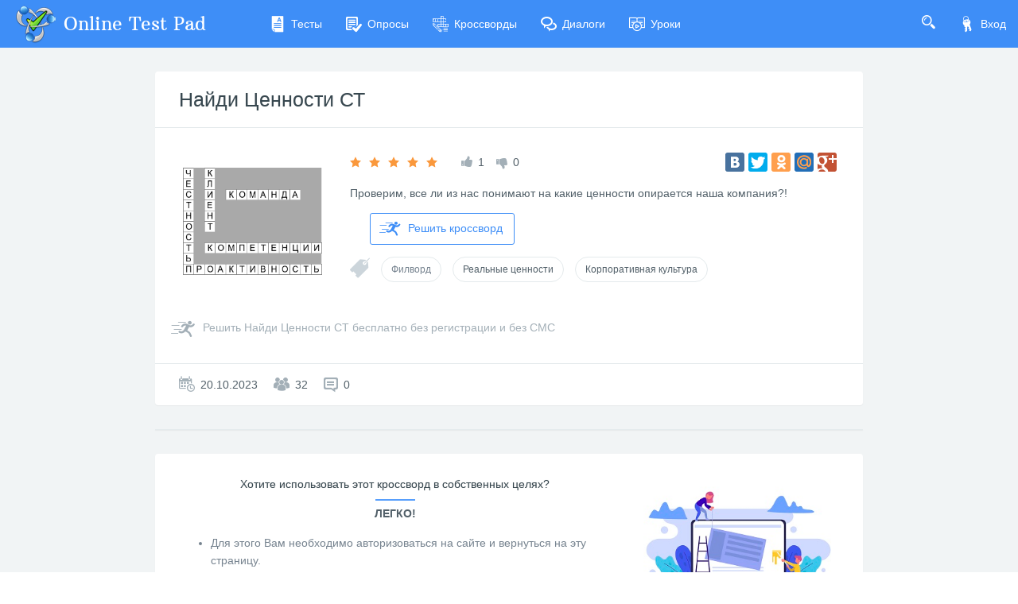

--- FILE ---
content_type: text/html; charset=utf-8
request_url: https://onlinetestpad.com/ru/crosswordview/280318-najdi-cennosti-st
body_size: 5229
content:
<!DOCTYPE html>
<html lang="ru">
<head>
    <meta name="viewport" content="width=device-width, initial-scale=1.0, user-scalable=0, minimal-ui">
    <title>Найди Ценности СТ - Онлайн филворд | Online Test Pad</title>
    <meta name="description" content="Найди Ценности СТ - Онлайн филворд. Проверим, все ли из нас понимают на какие ценности опирается наша компания?!" />
    <meta name="keywords" content="Найди Ценности СТ  Онлайн филворд" />
    <meta name="robots" content="index, follow" />
    <link rel="stylesheet" href="https://cdn-ya.onlinetestpad.net/css/bootstrap.min.css?1768214140000">
    <link rel="stylesheet" href="https://cdn-ya.onlinetestpad.net/css/bootstrap-extend.min.css?1768214140000">
    <link rel="stylesheet" href="https://cdn-ya.onlinetestpad.net/css/remark.min.css?1768214140000">
    <link rel="stylesheet" href="https://cdn-ya.onlinetestpad.net/css/remark-public.css?1768214140000">
    <link rel="stylesheet" href="https://cdn-ya.onlinetestpad.net/css/icons/style.css?1768214140000">
    <script src="https://cdn-ya.onlinetestpad.net/js/jquery-3.4.1.min.js?1768214140000"></script>
    
    <!-- Yandex.RTB -->
    <script>window.yaContextCb=window.yaContextCb||[]</script>
    <script src="https://yandex.ru/ads/system/context.js" async></script>
</head>
<body class="site-navbar-small site-menubar-hide">
    <div id="site-search-panel" class="site-search-panel animation-slide-top">
    <form action="/ru/search">
        <input type="hidden" name="searchid" value="2370805">
        <div class="input-search">
            <button type="submit" class="input-search-btn">
                <i class="icon icon-search"></i>
            </button>
            <input type="text" name="text" class="form-control" placeholder="Что ищем?" autocomplete="off" />
        </div>
    </form>
    <button class="btn btn-pure btn-default btn-icon" onclick="hideSiteSearch()">
        <i class="icon-cross"></i>
    </button>
</div>
<nav class="site-navbar navbar navbar-default navbar-inverse ">
    <ul class="nav navbar-toolbar navbar-toolbar-user">
        <li class="nav-item">
            <a class="nav-link navbar-search" onclick="return showSiteSearch()" href="#">
                <i class="icon-search" aria-hidden="true"></i>
            </a>
        </li>
        <!-- Тут дожен быть блок меню -->
            <li class="nav-item">
                <a class="nav-link nav-link-login" href="/ru/account/login?ReturnUrl=/ru/crosswordview/280318-najdi-cennosti-st" rel="nofollow">
                    <i class="icon-keys nav-link-icon"></i>
                    Вход
                </a>
            </li>
    </ul>
    <div class="navbar-header">
        <div class="dropdown navbar-toggler-left">
            <button type="button" class="navbar-toggler hamburger hided" data-toggle="dropdown">
                <span class="hamburger-bar"></span>
            </button>
            <div class="dropdown-menu dropdown-menu-bullet animation-slide-bottom" style="margin: 7px 0 0 6px;">
                <a href="/ru/tests" class="dropdown-item">
                    <i class="icon icon-exam"></i>
                    Тесты
                </a>
                <a href="/ru/surveys" class="dropdown-item">
                    <i class="icon icon-survey"></i>
                    Опросы
                </a>
                <a href="/ru/crosswords" class="dropdown-item">
                    <i class="icon icon-crossword"></i>
                    Кроссворды
                </a>
                <a href="/ru/dialogs" class="dropdown-item">
                    <i class="icon icon-communication"></i>
                    Диалоги
                </a>
                <a href="/ru/lessons" class="dropdown-item">
                    <i class="icon icon-lesson"></i>
                    Уроки
                </a>
            </div>
        </div>
        <a class="navbar-brand navbar-brand-center" href="/ru">
            <img class="navbar-brand-logo navbar-brand-logo-normal" src="https://cdn-ya.onlinetestpad.net/images/site/logo/logo50.png?1768214140000" title="Online Test Pad">
            <span class="navbar-brand-text hidden-xs-down"> Online Test Pad</span>
        </a>
    </div>
    <div class="navbar-container container-fluid">
        <div class="navbar-collapse navbar-collapse-toolbar collapse">
            <ul class="nav navbar-toolbar">
                <li class="nav-item">
                    <a href="/ru/tests" class="nav-link">
                        <i class="icon-exam nav-link-icon"></i>
                        Тесты
                    </a>
                </li>
                <li class="nav-item">
                    <a href="/ru/surveys" class="nav-link">
                        <i class="icon-survey nav-link-icon"></i>
                        Опросы
                    </a>
                </li>
                <li class="nav-item">
                    <a href="/ru/crosswords" class="nav-link">
                        <i class="icon-crossword nav-link-icon"></i>
                        Кроссворды
                    </a>
                </li>
                <li class="nav-item d-md-none d-lg-block">
                    <a href="/ru/dialogs" class="nav-link">
                        <i class="icon-communication nav-link-icon"></i>
                        Диалоги
                    </a>
                </li>
                <li class="nav-item d-md-none d-lg-none d-xl-block">
                    <a href="/ru/lessons" class="nav-link">
                        <i class="icon-lesson nav-link-icon"></i>
                        Уроки
                    </a>
                </li>
                <li class="nav-item nav-item-extra-dropdown dropdown d-none d-sm-none d-md-block d-xl-none">
                    <a href="#" class="nav-link" data-toggle="dropdown">
                        <i class="icon-arrowdown"></i>
                    </a>
                    <div class="dropdown-menu dropdown-menu-right animation-scale-up">
                        <a href="/ru/dialogs" class="dropdown-item d-md-block d-lg-none">
                            <i class="icon icon-communication"></i>
                            Диалоги
                        </a>
                        <a href="/ru/lessons" class="dropdown-item d-lg-block">
                            <i class="icon icon-lesson"></i>
                            Уроки
                        </a>
                    </div>
                </li>
            </ul>
        </div>
    </div>
</nav>

    <div class="page">
        <div class="page-content" style="">
            
<div class="public-item-container">
    <div class="adleft hidden-sm-down">
        <div style="position: sticky; top: 5px;display: inline-block;">
    <!-- Yandex.RTB R-A-87094-60 -->
    <div id="yandex_rtb_R-A-87094-60_l"></div>
    <script>
        window.yaContextCb.push(() => {
            Ya.Context.AdvManager.render({
                renderTo: 'yandex_rtb_R-A-87094-60_l',
                blockId: 'R-A-87094-60',
                pageNumber: 1
            })
        })</script>
</div>
    </div>
    <div class="adright hidden-md-down">
        <div style="position: sticky; top: 5px;display: inline-block;">
    <!-- Yandex.RTB R-A-87094-60 -->
    <div id="yandex_rtb_R-A-87094-60_r"></div>
    <script>
        window.yaContextCb.push(() => {
            Ya.Context.AdvManager.render({
                renderTo: 'yandex_rtb_R-A-87094-60_r',
                blockId: 'R-A-87094-60',
                pageNumber: 2
            })
        })</script>
</div>
    </div>
    <div class="main">
        
<div class="panel panel-bordered public-item-panel">
    <div class="panel-heading">
        <h1 class="panel-title panel-title-name">
            <a href="/ru/crosswordview/280318-najdi-cennosti-st">&#x41D;&#x430;&#x439;&#x434;&#x438; &#x426;&#x435;&#x43D;&#x43D;&#x43E;&#x441;&#x442;&#x438; &#x421;&#x422;</a>
        </h1>
    </div>
    <div class="panel-body">
        <div class="row">
            <div class="col-md-3">
                <img class="item-img rounded" src="https://images-cdn.onlinetestpad.net/fc/7d/4cfed1e843349c4932afb34ad598.png" />
            </div>
            <div class="col-md-9">
                <div class="row align-items-center">
                    <div class="col-lg-7 mb-15">
                        <div class="public-item-panel__rating d-flex justify-content-center justify-content-md-start flex-nowrap">
                            <div class="rating" data-toggle="tooltip" title="Рейтинг: 5">
                                <i class="icon icon-star-f orange-400"></i>
                                <i class="icon icon-star-f orange-400"></i>
                                <i class="icon icon-star-f orange-400"></i>
                                <i class="icon icon-star-f orange-400"></i>
                                <i class="icon icon-star-f orange-400"></i>
                            </div>
                            <div>
                                <i class="icon-like blue-grey-400"></i>
                                <span>1</span>
                            </div>
                            <div>
                                <i class="icon-dislike blue-grey-400" style="margin-top: 6px;"></i>
                                <span>0</span>
                            </div>
                        </div>
                    </div>
                    <div class="col-lg-5 mb-15 d-flex align-items-center justify-content-center justify-content-md-start justify-content-lg-end flex-nowrap">
                        <div id="yashare">
    <script type="text/javascript" src="//yandex.st/share/share.js" charset="utf-8"></script>
    <div class="yashare-auto-init" data-yasharel10n="ru" data-yasharequickservices="yaru,vkontakte,facebook,twitter,odnoklassniki,moimir,gplus" data-yasharetheme="counter"></div>
</div>

                    </div>
                </div>
                <p>
                    Проверим, все ли из нас понимают на какие ценности опирается наша компания?!
                </p>
                <div>
                    <a class="btn btn-primary btn-outline btn-go" href="/ru/crossword/280318-najdi-cennosti-st">
                        <i class="icon icon-runer"></i>
                        Решить кроссворд
                    </a>
                </div>
                
<div class="public-item-panel__tags">
    <i class="icon-tag blue-grey-300"></i>
        <a class="btn btn-sm btn-outline btn-default btn-round"
            href="/ru/crosswords/fillword">
            Филворд
        </a>
        <a class="btn btn-sm btn-outline btn-default btn-round"
            >
            Реальные ценности
        </a>
        <a class="btn btn-sm btn-outline btn-default btn-round"
            >
            Корпоративная культура
        </a>
</div>
            </div>
            <div class="col-12">
                

            </div>
            <div class="col-12">
                <div class="btn-go-full blue-grey-400">
                    <a href="/ru/crossword/280318-najdi-cennosti-st">
                        <i class="icon-runer"></i>
                        <span>Решить Найди Ценности СТ бесплатно без регистрации и без СМС</span>
                    </a>
                </div>
            </div>
        </div>
    </div>
    <div class="panel-footer">
        <div class="row">
            <div class="col-sm-6 public-item-stat-info d-flex">
                <div>
                    <i class="icon-calendar blue-grey-400"></i>
                    <span>20.10.2023</span>
                </div>
                <div>
                    <i class="icon-users blue-grey-400"></i>
                    <span>32</span>
                </div>
                <div>
                    <i class="icon-comments blue-grey-400"></i>
                    <span>0</span>
                </div>
            </div>
        </div>
    </div>
</div>

<div class="panel bg-transparent" style="box-shadow: none;">
    <!-- Yandex.RTB R-A-87094-31 -->
    <div id="yandex_rtb_R-A-87094-31"></div>
    <script>
    window.yaContextCb.push(() => {
            Ya.Context.AdvManager.render({
                renderTo: 'yandex_rtb_R-A-87094-31',
                blockId: 'R-A-87094-31'
            })
        })</script>
</div>

    <div class="panel panel-bordered public-item-panel">
        <div id="app-public-percent-rating" actionurl="crosswords">
            <app-public-percent-rating></app-public-percent-rating>
        </div>
    </div>

<div class="panel panel-bordered public-item-panel">
    <div id="app-public-comments" actionurl="crosswords">
        <app-public-comments></app-public-comments>
    </div>
    <div class="panel-footer p-0">
        <!-- Yandex.RTB R-A-87094-50 -->
        <div id="yandex_rtb_R-A-87094-50"></div>
        <script>
            window.yaContextCb.push(() => {
                Ya.Context.AdvManager.render({
                    renderTo: 'yandex_rtb_R-A-87094-50',
                    blockId: 'R-A-87094-50'
                })
            })</script>
    </div>
</div>

    <div class="panel">
        <div class="panel-body">
            <div class="public-widget-info">
    <div class="row">
        <div class="col-md-4 order-md-2 order-sm-1">
            <img src="https://cdn-ya.onlinetestpad.net/images/public-widget-info.jpg?1768214140000" />
        </div>
        <div class="col-md-8 order-md-1 order-sm-2">
            <h5>
                Хотите использовать этот кроссворд в собственных целях?
            </h5>
            <div class="bg-blue-500 mx-auto mb-5" style="width: 50px; height: 2px;"></div>
            <strong>Легко!</strong>
                <ul class="blue-grey-500">
                    <li>Для этого Вам необходимо авторизоваться на сайте и вернуться на эту страницу.</li>
                    <li>После этого здесь будет кнопка, с помощью которой вы сможете перейти к процедуре копирования.</li>
                </ul>
        </div>
    </div>
</div>
        </div>
    </div>

    </div>
</div>


        </div>
        <div id="dGlobalModal" class="modal" tabindex="-1" role="dialog"></div>
    </div>
    <footer class="site-footer">
    <div class="site-footer__links">
        <div class="center-container">
            <div class="container-fluid">
                <div class="row">
                    <div class="col-md-4 col-sm-6">
                        <ul>
                            <li>
                                <div class="languages dropup">
    <div class="current" data-toggle="dropdown">
        <img src="https://cdn-ya.onlinetestpad.net/images/flags/ruRU.gif?1768214140000" /><span>Русский</span>
    </div>
    <div class="dropdown-menu dropdown-menu-bullet">
            <a href="/ru" class="dropdown-item">
                <img src="https://cdn-ya.onlinetestpad.net/images/flags/ruRU.gif?1768214140000" /><span>Русский</span>
            </a>
            <a href="/en" class="dropdown-item">
                <img src="https://cdn-ya.onlinetestpad.net/images/flags/enUS.gif?1768214140000" /><span>English</span>
            </a>
            <a href="/ua" class="dropdown-item">
                <img src="https://cdn-ya.onlinetestpad.net/images/flags/uaUA.gif?1768214140000" /><span>Український</span>
            </a>
            <a href="/by" class="dropdown-item">
                <img src="https://cdn-ya.onlinetestpad.net/images/flags/byBY.png?1768214140000" /><span>Беларускі</span>
            </a>
    </div>
</div>

                            </li>
                            <li>
                                <i class="icon-help"></i>
                                <a href="/ru/help">Справка</a>
                            </li>
                            <li>
                                <i class="icon-commentedit"></i>
                                <a href="#" onclick="return showFeedbackForm('ru')">Форма обратной связи</a>
                            </li>
                            <li>
                                <i class="icon-email"></i>
                                <a href="mailto:support@onlinetestpad.com">Написать нам</a>
                            </li>
                        </ul>
                    </div>
                    <div class="col-md-8 col-sm-6">
                        <div class="row">
                            <div class="col-md-6 col-sm-12">
                                <ul>
                                    <li>
                                        <i class="icon-exam"></i>
                                        <a href="/ru/testmaker">Конструктор тестов</a>
                                    </li>
                                    <li>
                                        <i class="icon-survey"></i>
                                        <a href="/ru/surveymaker">Конструктор опросов</a>
                                    </li>
                                    <li>
                                        <i class="icon-crossword"></i>
                                        <a href="/ru/crosswordmaker">Конструктор кроссвордов</a>
                                    </li>
                                </ul>
                            </div>
                            <div class="col-md-6 col-sm-12">
                                <ul>
                                    <li>
                                        <i class="icon-tasks"></i>
                                        <a href="/ru/dialogmaker">Диалоговые тренажёры</a>
                                    </li>
                                    <li>
                                        <i class="icon-communication"></i>
                                        <a href="/ru/taskmaker">Комплексные задания</a>
                                    </li>
                                    <li>
                                        <i class="icon-office"></i>
                                        <a href="/ru/lms">Система Дистанционного Обучения</a>
                                    </li>
                                </ul>
                            </div>
                        </div>
                    </div>
                </div>
            </div>
        </div>
    </div>
    <div class="site-footer__copyright">
        <div class="center-container">
            <div class="container-fluid">
                <div class="row">
                    <div class="col-md-7">
                        <span>2011 - 2026</span>
                        <span>Online Test Pad</span>
                        <a href="/ru/terms">Соглашение об использовании</a>
                        <a href="/ru/privacypolicy">Политика конфиденциальности</a>
                    </div>
                    <div class="col-md-5 ctrl-enter hidden-sm-down">
                        <span>Нашли ошибку?</span><span>Выделите её</span><span>и нажмите</span>
                        <b>Ctrl</b><span>+</span><b>Enter</b>
                    </div>
                </div>
            </div>
        </div>
    </div>
</footer>
<div id="scrollTopAction" class="site-action go-top-action animation-fade">
    <button class="site-action-toggle btn-raised btn btn-default btn-floating">
        <i class="icon-arrowdown"></i>
    </button>
</div>
    <script src="https://cdn-ya.onlinetestpad.net/js/popper.min.js?1768214140000"></script>
    <script src="https://cdn-ya.onlinetestpad.net/js/bootstrap-4.1.3.min.js?1768214140000"></script>
    <script src="https://cdn-ya.onlinetestpad.net/js/public.js?1768214140000"></script>
    
    <div id="public-data" style="display:none;">LzrwAH74XzkuINcD7rGs7ArpB46z2UmLQpGYPbqGeEHGQxoEeI0hyKE1owm3-CLJQm1x3JAvVS8lzVkCZZlbOinY1WceS0goXWucTmoBuYRyY0ODtgyJj8DWoNxwW2zk_Ns5RYWrSyHWbrcurVX5LmrSXH575yFqOhribsZAXGI=</div>
    <script type="text/javascript" src="https://cdn-ya.onlinetestpad.net/apppublic/runtime.fe90b402119586e6.js" type="module"></script><script type="text/javascript" src="https://cdn-ya.onlinetestpad.net/apppublic/polyfills.ef2fe8fc8b2ad9bd.js" type="module"></script><script type="text/javascript" src="https://cdn-ya.onlinetestpad.net/apppublic/main.602e68aca46ea0bd.js" type="module"></script>

<script>
    $('[data-toggle="tooltip"]').tooltip(); $('[data-toggle="dropdown"]').dropdown();
    $('#scrollTopAction').scrollTopAction();
</script>
    <script>
    setTimeout(function() {
        $.get("/home/pageloaded", function (data) { });
    }, 250);
</script>
    <!-- Yandex.Metrika counter -->
    <script type="text/javascript"> (function (d, w, c) { (w[c] = w[c] || []).push(function () { try { w.yaCounter33939084 = new Ya.Metrika({ id: 33939084, clickmap: true, trackLinks: true, accurateTrackBounce: true, webvisor: true, trackHash: true, ut: "noindex" }); } catch (e) { } }); var n = d.getElementsByTagName("script")[0], s = d.createElement("script"), f = function () { n.parentNode.insertBefore(s, n); }; s.type = "text/javascript"; s.async = true; s.src = "https://mc.yandex.ru/metrika/watch.js"; if (w.opera == "[object Opera]") { d.addEventListener("DOMContentLoaded", f, false); } else { f(); } })(document, window, "yandex_metrika_callbacks");</script><noscript><div><img src="https://mc.yandex.ru/watch/33939084?ut=noindex" style="position:absolute; left:-9999px;" alt="" /></div></noscript>
    <!-- /Yandex.Metrika counter -->
</body>
</html>
